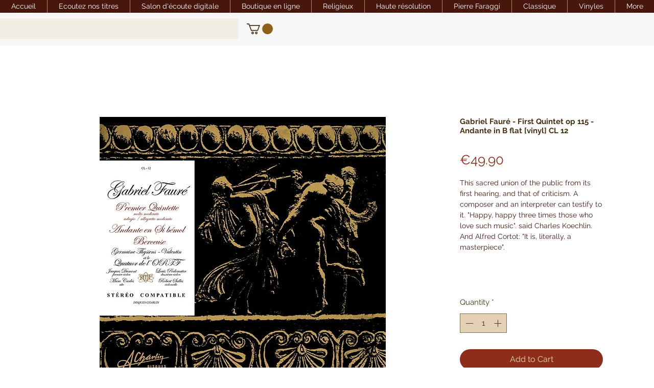

--- FILE ---
content_type: text/html; charset=utf-8
request_url: https://www.google.com/recaptcha/api2/aframe
body_size: 181
content:
<!DOCTYPE HTML><html><head><meta http-equiv="content-type" content="text/html; charset=UTF-8"></head><body><script nonce="LuriTdiltwNdnJtKG4YYGg">/** Anti-fraud and anti-abuse applications only. See google.com/recaptcha */ try{var clients={'sodar':'https://pagead2.googlesyndication.com/pagead/sodar?'};window.addEventListener("message",function(a){try{if(a.source===window.parent){var b=JSON.parse(a.data);var c=clients[b['id']];if(c){var d=document.createElement('img');d.src=c+b['params']+'&rc='+(localStorage.getItem("rc::a")?sessionStorage.getItem("rc::b"):"");window.document.body.appendChild(d);sessionStorage.setItem("rc::e",parseInt(sessionStorage.getItem("rc::e")||0)+1);localStorage.setItem("rc::h",'1768685643283');}}}catch(b){}});window.parent.postMessage("_grecaptcha_ready", "*");}catch(b){}</script></body></html>